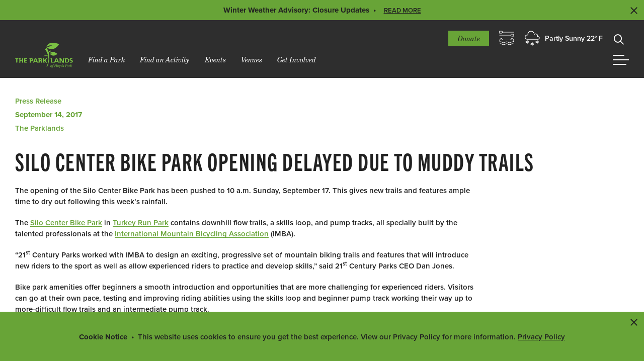

--- FILE ---
content_type: text/html; charset=UTF-8
request_url: https://theparklands.org/silo-center-bike-park-opening-delayed-due-to-muddy-trails/
body_size: 18040
content:
<!doctype html>


<html xmlns="http://www.w3.org/1999/xhtml" lang="en-US">
<head>
<!-- Google Tag Manager -->
<script>(function(w,d,s,l,i){w[l]=w[l]||[];w[l].push({'gtm.start':
new Date().getTime(),event:'gtm.js'});var f=d.getElementsByTagName(s)[0],
j=d.createElement(s),dl=l!='dataLayer'?'&l='+l:'';j.async=true;j.src=
'https://www.googletagmanager.com/gtm.js?id='+i+dl;f.parentNode.insertBefore(j,f);
})(window,document,'script','dataLayer','GTM-KXP2SBX');</script>
<!-- End Google Tag Manager -->
		<meta name="viewport" content="width=device-width, initial-scale=1.0">
	<meta http-equiv="Content-Type" content="text/html; charset=UTF-8">
<script type="text/javascript">
/* <![CDATA[ */
var gform;gform||(document.addEventListener("gform_main_scripts_loaded",function(){gform.scriptsLoaded=!0}),document.addEventListener("gform/theme/scripts_loaded",function(){gform.themeScriptsLoaded=!0}),window.addEventListener("DOMContentLoaded",function(){gform.domLoaded=!0}),gform={domLoaded:!1,scriptsLoaded:!1,themeScriptsLoaded:!1,isFormEditor:()=>"function"==typeof InitializeEditor,callIfLoaded:function(o){return!(!gform.domLoaded||!gform.scriptsLoaded||!gform.themeScriptsLoaded&&!gform.isFormEditor()||(gform.isFormEditor()&&console.warn("The use of gform.initializeOnLoaded() is deprecated in the form editor context and will be removed in Gravity Forms 3.1."),o(),0))},initializeOnLoaded:function(o){gform.callIfLoaded(o)||(document.addEventListener("gform_main_scripts_loaded",()=>{gform.scriptsLoaded=!0,gform.callIfLoaded(o)}),document.addEventListener("gform/theme/scripts_loaded",()=>{gform.themeScriptsLoaded=!0,gform.callIfLoaded(o)}),window.addEventListener("DOMContentLoaded",()=>{gform.domLoaded=!0,gform.callIfLoaded(o)}))},hooks:{action:{},filter:{}},addAction:function(o,r,e,t){gform.addHook("action",o,r,e,t)},addFilter:function(o,r,e,t){gform.addHook("filter",o,r,e,t)},doAction:function(o){gform.doHook("action",o,arguments)},applyFilters:function(o){return gform.doHook("filter",o,arguments)},removeAction:function(o,r){gform.removeHook("action",o,r)},removeFilter:function(o,r,e){gform.removeHook("filter",o,r,e)},addHook:function(o,r,e,t,n){null==gform.hooks[o][r]&&(gform.hooks[o][r]=[]);var d=gform.hooks[o][r];null==n&&(n=r+"_"+d.length),gform.hooks[o][r].push({tag:n,callable:e,priority:t=null==t?10:t})},doHook:function(r,o,e){var t;if(e=Array.prototype.slice.call(e,1),null!=gform.hooks[r][o]&&((o=gform.hooks[r][o]).sort(function(o,r){return o.priority-r.priority}),o.forEach(function(o){"function"!=typeof(t=o.callable)&&(t=window[t]),"action"==r?t.apply(null,e):e[0]=t.apply(null,e)})),"filter"==r)return e[0]},removeHook:function(o,r,t,n){var e;null!=gform.hooks[o][r]&&(e=(e=gform.hooks[o][r]).filter(function(o,r,e){return!!(null!=n&&n!=o.tag||null!=t&&t!=o.priority)}),gform.hooks[o][r]=e)}});
/* ]]> */
</script>


	<link rel="pingback" href="https://theparklands.org/wp/xmlrpc.php" />
	
    <script src="https://kit.fontawesome.com/15caa5e93e.js" crossorigin="anonymous"></script>
    
    <link rel="apple-touch-icon" sizes="180x180" href="https://theparklands.org/app/themes/mightily/dist/assets/img/favicon/apple-touch-icon.png">
	<link rel="icon" type="image/png" sizes="32x32" href="https://theparklands.org/app/themes/mightily/dist/assets/img/favicon/favicon-32x32.png">
	<link rel="icon" type="image/png" sizes="16x16" href="https://theparklands.org/app/themes/mightily/dist/assets/img/favicon/favicon-16x16.png">
	<link rel="manifest" href="https://theparklands.org/app/themes/mightily/dist/assets/img/favicon/site.webmanifest">
	<link rel="mask-icon" href="https://theparklands.org/app/themes/mightily/dist/assets/img/favicon/safari-pinned-tab.svg" color="#5bbad5">
	<meta name="msapplication-TileColor" content="#da532c">
	<meta name="theme-color" content="#ffffff">

    <meta name='robots' content='index, follow, max-image-preview:large, max-snippet:-1, max-video-preview:-1' />
<meta name="viewport" content="width=device-width,initial-scale=1" />

	<!-- This site is optimized with the Yoast SEO plugin v26.8 - https://yoast.com/product/yoast-seo-wordpress/ -->
	<title>Silo Center Bike Park Opening Delayed Due to Muddy Trails - The Parklands</title>
	<link rel="canonical" href="https://theparklands.org/silo-center-bike-park-opening-delayed-due-to-muddy-trails/" />
	<meta property="og:locale" content="en_US" />
	<meta property="og:type" content="article" />
	<meta property="og:title" content="Silo Center Bike Park Opening Delayed Due to Muddy Trails - The Parklands" />
	<meta property="og:url" content="https://theparklands.org/silo-center-bike-park-opening-delayed-due-to-muddy-trails/" />
	<meta property="og:site_name" content="The Parklands" />
	<meta property="article:publisher" content="https://www.facebook.com/theparklandsoffloydsfork/" />
	<meta property="article:published_time" content="2017-09-14T04:00:00+00:00" />
	<meta property="og:image" content="https://theparklands.org/app/uploads/2020/12/The-Parklands-OG-Image.jpg" />
	<meta property="og:image:width" content="1200" />
	<meta property="og:image:height" content="630" />
	<meta property="og:image:type" content="image/jpeg" />
	<meta name="author" content="mightily" />
	<meta name="twitter:card" content="summary_large_image" />
	<meta name="twitter:creator" content="@theparklands" />
	<meta name="twitter:site" content="@theparklands" />
	<meta name="twitter:label1" content="Written by" />
	<meta name="twitter:data1" content="mightily" />
	<script type="application/ld+json" class="yoast-schema-graph">{"@context":"https://schema.org","@graph":[{"@type":"Article","@id":"https://theparklands.org/silo-center-bike-park-opening-delayed-due-to-muddy-trails/#article","isPartOf":{"@id":"https://theparklands.org/silo-center-bike-park-opening-delayed-due-to-muddy-trails/"},"author":{"name":"mightily","@id":"https://theparklands.org/#/schema/person/65c3e2110bf6e8bcbd050bfd52f0f84e"},"headline":"Silo Center Bike Park Opening Delayed Due to Muddy Trails","datePublished":"2017-09-14T04:00:00+00:00","mainEntityOfPage":{"@id":"https://theparklands.org/silo-center-bike-park-opening-delayed-due-to-muddy-trails/"},"wordCount":10,"commentCount":0,"publisher":{"@id":"https://theparklands.org/#organization"},"articleSection":["Press Release"],"inLanguage":"en-US"},{"@type":"WebPage","@id":"https://theparklands.org/silo-center-bike-park-opening-delayed-due-to-muddy-trails/","url":"https://theparklands.org/silo-center-bike-park-opening-delayed-due-to-muddy-trails/","name":"Silo Center Bike Park Opening Delayed Due to Muddy Trails - The Parklands","isPartOf":{"@id":"https://theparklands.org/#website"},"datePublished":"2017-09-14T04:00:00+00:00","breadcrumb":{"@id":"https://theparklands.org/silo-center-bike-park-opening-delayed-due-to-muddy-trails/#breadcrumb"},"inLanguage":"en-US","potentialAction":[{"@type":"ReadAction","target":["https://theparklands.org/silo-center-bike-park-opening-delayed-due-to-muddy-trails/"]}]},{"@type":"BreadcrumbList","@id":"https://theparklands.org/silo-center-bike-park-opening-delayed-due-to-muddy-trails/#breadcrumb","itemListElement":[{"@type":"ListItem","position":1,"name":"Home","item":"https://theparklands.org/"},{"@type":"ListItem","position":2,"name":"Silo Center Bike Park Opening Delayed Due to Muddy Trails"}]},{"@type":"WebSite","@id":"https://theparklands.org/#website","url":"https://theparklands.org/","name":"The Parklands","description":"","publisher":{"@id":"https://theparklands.org/#organization"},"potentialAction":[{"@type":"SearchAction","target":{"@type":"EntryPoint","urlTemplate":"https://theparklands.org/?s={search_term_string}"},"query-input":{"@type":"PropertyValueSpecification","valueRequired":true,"valueName":"search_term_string"}}],"inLanguage":"en-US"},{"@type":"Organization","@id":"https://theparklands.org/#organization","name":"The Parklands","url":"https://theparklands.org/","logo":{"@type":"ImageObject","inLanguage":"en-US","@id":"https://theparklands.org/#/schema/logo/image/","url":"https://theparklands.org/app/uploads/2020/12/The-Parklands-OG-Image.jpg","contentUrl":"https://theparklands.org/app/uploads/2020/12/The-Parklands-OG-Image.jpg","width":1200,"height":630,"caption":"The Parklands"},"image":{"@id":"https://theparklands.org/#/schema/logo/image/"},"sameAs":["https://www.facebook.com/theparklandsoffloydsfork/","https://x.com/theparklands","https://www.instagram.com/theparklandsoffloydsfork/","https://www.youtube.com/user/TheParklands1?feature=watch"]},{"@type":"Person","@id":"https://theparklands.org/#/schema/person/65c3e2110bf6e8bcbd050bfd52f0f84e","name":"mightily","image":{"@type":"ImageObject","inLanguage":"en-US","@id":"https://theparklands.org/#/schema/person/image/","url":"https://secure.gravatar.com/avatar/43cf661a0ff3097b173b0b9d8372341f0986889d6b2e4b13f5c25b59f7aa7756?s=96&d=mm&r=g","contentUrl":"https://secure.gravatar.com/avatar/43cf661a0ff3097b173b0b9d8372341f0986889d6b2e4b13f5c25b59f7aa7756?s=96&d=mm&r=g","caption":"mightily"},"sameAs":["https://theparklands.org"],"url":"https://theparklands.org/author/mightily/"}]}</script>
	<!-- / Yoast SEO plugin. -->


<link rel='dns-prefetch' href='//ajax.googleapis.com' />
<link rel='dns-prefetch' href='//cdnjs.cloudflare.com' />
<link rel='dns-prefetch' href='//use.typekit.net' />
<link href='//hb.wpmucdn.com' rel='preconnect' />
<link rel="alternate" title="oEmbed (JSON)" type="application/json+oembed" href="https://theparklands.org/wp-json/oembed/1.0/embed?url=https%3A%2F%2Ftheparklands.org%2Fsilo-center-bike-park-opening-delayed-due-to-muddy-trails%2F" />
<link rel="alternate" title="oEmbed (XML)" type="text/xml+oembed" href="https://theparklands.org/wp-json/oembed/1.0/embed?url=https%3A%2F%2Ftheparklands.org%2Fsilo-center-bike-park-opening-delayed-due-to-muddy-trails%2F&#038;format=xml" />
<style id='wp-img-auto-sizes-contain-inline-css' type='text/css'>
img:is([sizes=auto i],[sizes^="auto," i]){contain-intrinsic-size:3000px 1500px}
/*# sourceURL=wp-img-auto-sizes-contain-inline-css */
</style>
<style id='wp-emoji-styles-inline-css' type='text/css'>

	img.wp-smiley, img.emoji {
		display: inline !important;
		border: none !important;
		box-shadow: none !important;
		height: 1em !important;
		width: 1em !important;
		margin: 0 0.07em !important;
		vertical-align: -0.1em !important;
		background: none !important;
		padding: 0 !important;
	}
/*# sourceURL=wp-emoji-styles-inline-css */
</style>
<style id='classic-theme-styles-inline-css' type='text/css'>
/*! This file is auto-generated */
.wp-block-button__link{color:#fff;background-color:#32373c;border-radius:9999px;box-shadow:none;text-decoration:none;padding:calc(.667em + 2px) calc(1.333em + 2px);font-size:1.125em}.wp-block-file__button{background:#32373c;color:#fff;text-decoration:none}
/*# sourceURL=/wp-includes/css/classic-themes.min.css */
</style>
<link rel='stylesheet' id='mightily-css' href='https://theparklands.org/app/themes/mightily/dist/assets/css/style.min.css?ver=1695751231' type='text/css' media='all' />
<link rel='stylesheet' id='typekit-css' href='//use.typekit.net/pkd5ooe.css?ver=6.9' type='text/css' media='all' />
<link rel='stylesheet' id='slick-theme-css' href='//cdnjs.cloudflare.com/ajax/libs/slick-carousel/1.9.0/slick-theme.css?ver=6.9' type='text/css' media='all' />
<script type="text/javascript" src="//ajax.googleapis.com/ajax/libs/jquery/2.2.4/jquery.min.js?ver=2.2.4" id="jquery-js"></script>
<script type="text/javascript" src="https://cdnjs.cloudflare.com/ajax/libs/waypoints/4.0.1/jquery.waypoints.min.js?ver=6.9" id="waypoints-js"></script>
		<style type="text/css" id="wp-custom-css">
			.post-7847 .post-image {
display: none;
}
body.single-event .block.single.post figure.image {
	display: none;
}		</style>
		
<style id='global-styles-inline-css' type='text/css'>
:root{--wp--preset--aspect-ratio--square: 1;--wp--preset--aspect-ratio--4-3: 4/3;--wp--preset--aspect-ratio--3-4: 3/4;--wp--preset--aspect-ratio--3-2: 3/2;--wp--preset--aspect-ratio--2-3: 2/3;--wp--preset--aspect-ratio--16-9: 16/9;--wp--preset--aspect-ratio--9-16: 9/16;--wp--preset--color--black: #000000;--wp--preset--color--cyan-bluish-gray: #abb8c3;--wp--preset--color--white: #ffffff;--wp--preset--color--pale-pink: #f78da7;--wp--preset--color--vivid-red: #cf2e2e;--wp--preset--color--luminous-vivid-orange: #ff6900;--wp--preset--color--luminous-vivid-amber: #fcb900;--wp--preset--color--light-green-cyan: #7bdcb5;--wp--preset--color--vivid-green-cyan: #00d084;--wp--preset--color--pale-cyan-blue: #8ed1fc;--wp--preset--color--vivid-cyan-blue: #0693e3;--wp--preset--color--vivid-purple: #9b51e0;--wp--preset--color--yellow: #edbd6c;--wp--preset--color--light-yellow: #fef4e2;--wp--preset--color--green: #588c9a;--wp--preset--color--light-green: #dee8eb;--wp--preset--color--red: #ac463b;--wp--preset--color--light-red: #f4edeb;--wp--preset--color--grey: #686b79;--wp--preset--color--light-grey: #f7f8f9;--wp--preset--gradient--vivid-cyan-blue-to-vivid-purple: linear-gradient(135deg,rgb(6,147,227) 0%,rgb(155,81,224) 100%);--wp--preset--gradient--light-green-cyan-to-vivid-green-cyan: linear-gradient(135deg,rgb(122,220,180) 0%,rgb(0,208,130) 100%);--wp--preset--gradient--luminous-vivid-amber-to-luminous-vivid-orange: linear-gradient(135deg,rgb(252,185,0) 0%,rgb(255,105,0) 100%);--wp--preset--gradient--luminous-vivid-orange-to-vivid-red: linear-gradient(135deg,rgb(255,105,0) 0%,rgb(207,46,46) 100%);--wp--preset--gradient--very-light-gray-to-cyan-bluish-gray: linear-gradient(135deg,rgb(238,238,238) 0%,rgb(169,184,195) 100%);--wp--preset--gradient--cool-to-warm-spectrum: linear-gradient(135deg,rgb(74,234,220) 0%,rgb(151,120,209) 20%,rgb(207,42,186) 40%,rgb(238,44,130) 60%,rgb(251,105,98) 80%,rgb(254,248,76) 100%);--wp--preset--gradient--blush-light-purple: linear-gradient(135deg,rgb(255,206,236) 0%,rgb(152,150,240) 100%);--wp--preset--gradient--blush-bordeaux: linear-gradient(135deg,rgb(254,205,165) 0%,rgb(254,45,45) 50%,rgb(107,0,62) 100%);--wp--preset--gradient--luminous-dusk: linear-gradient(135deg,rgb(255,203,112) 0%,rgb(199,81,192) 50%,rgb(65,88,208) 100%);--wp--preset--gradient--pale-ocean: linear-gradient(135deg,rgb(255,245,203) 0%,rgb(182,227,212) 50%,rgb(51,167,181) 100%);--wp--preset--gradient--electric-grass: linear-gradient(135deg,rgb(202,248,128) 0%,rgb(113,206,126) 100%);--wp--preset--gradient--midnight: linear-gradient(135deg,rgb(2,3,129) 0%,rgb(40,116,252) 100%);--wp--preset--font-size--small: 13px;--wp--preset--font-size--medium: 20px;--wp--preset--font-size--large: 36px;--wp--preset--font-size--x-large: 42px;--wp--preset--spacing--20: 0.44rem;--wp--preset--spacing--30: 0.67rem;--wp--preset--spacing--40: 1rem;--wp--preset--spacing--50: 1.5rem;--wp--preset--spacing--60: 2.25rem;--wp--preset--spacing--70: 3.38rem;--wp--preset--spacing--80: 5.06rem;--wp--preset--shadow--natural: 6px 6px 9px rgba(0, 0, 0, 0.2);--wp--preset--shadow--deep: 12px 12px 50px rgba(0, 0, 0, 0.4);--wp--preset--shadow--sharp: 6px 6px 0px rgba(0, 0, 0, 0.2);--wp--preset--shadow--outlined: 6px 6px 0px -3px rgb(255, 255, 255), 6px 6px rgb(0, 0, 0);--wp--preset--shadow--crisp: 6px 6px 0px rgb(0, 0, 0);}:where(.is-layout-flex){gap: 0.5em;}:where(.is-layout-grid){gap: 0.5em;}body .is-layout-flex{display: flex;}.is-layout-flex{flex-wrap: wrap;align-items: center;}.is-layout-flex > :is(*, div){margin: 0;}body .is-layout-grid{display: grid;}.is-layout-grid > :is(*, div){margin: 0;}:where(.wp-block-columns.is-layout-flex){gap: 2em;}:where(.wp-block-columns.is-layout-grid){gap: 2em;}:where(.wp-block-post-template.is-layout-flex){gap: 1.25em;}:where(.wp-block-post-template.is-layout-grid){gap: 1.25em;}.has-black-color{color: var(--wp--preset--color--black) !important;}.has-cyan-bluish-gray-color{color: var(--wp--preset--color--cyan-bluish-gray) !important;}.has-white-color{color: var(--wp--preset--color--white) !important;}.has-pale-pink-color{color: var(--wp--preset--color--pale-pink) !important;}.has-vivid-red-color{color: var(--wp--preset--color--vivid-red) !important;}.has-luminous-vivid-orange-color{color: var(--wp--preset--color--luminous-vivid-orange) !important;}.has-luminous-vivid-amber-color{color: var(--wp--preset--color--luminous-vivid-amber) !important;}.has-light-green-cyan-color{color: var(--wp--preset--color--light-green-cyan) !important;}.has-vivid-green-cyan-color{color: var(--wp--preset--color--vivid-green-cyan) !important;}.has-pale-cyan-blue-color{color: var(--wp--preset--color--pale-cyan-blue) !important;}.has-vivid-cyan-blue-color{color: var(--wp--preset--color--vivid-cyan-blue) !important;}.has-vivid-purple-color{color: var(--wp--preset--color--vivid-purple) !important;}.has-black-background-color{background-color: var(--wp--preset--color--black) !important;}.has-cyan-bluish-gray-background-color{background-color: var(--wp--preset--color--cyan-bluish-gray) !important;}.has-white-background-color{background-color: var(--wp--preset--color--white) !important;}.has-pale-pink-background-color{background-color: var(--wp--preset--color--pale-pink) !important;}.has-vivid-red-background-color{background-color: var(--wp--preset--color--vivid-red) !important;}.has-luminous-vivid-orange-background-color{background-color: var(--wp--preset--color--luminous-vivid-orange) !important;}.has-luminous-vivid-amber-background-color{background-color: var(--wp--preset--color--luminous-vivid-amber) !important;}.has-light-green-cyan-background-color{background-color: var(--wp--preset--color--light-green-cyan) !important;}.has-vivid-green-cyan-background-color{background-color: var(--wp--preset--color--vivid-green-cyan) !important;}.has-pale-cyan-blue-background-color{background-color: var(--wp--preset--color--pale-cyan-blue) !important;}.has-vivid-cyan-blue-background-color{background-color: var(--wp--preset--color--vivid-cyan-blue) !important;}.has-vivid-purple-background-color{background-color: var(--wp--preset--color--vivid-purple) !important;}.has-black-border-color{border-color: var(--wp--preset--color--black) !important;}.has-cyan-bluish-gray-border-color{border-color: var(--wp--preset--color--cyan-bluish-gray) !important;}.has-white-border-color{border-color: var(--wp--preset--color--white) !important;}.has-pale-pink-border-color{border-color: var(--wp--preset--color--pale-pink) !important;}.has-vivid-red-border-color{border-color: var(--wp--preset--color--vivid-red) !important;}.has-luminous-vivid-orange-border-color{border-color: var(--wp--preset--color--luminous-vivid-orange) !important;}.has-luminous-vivid-amber-border-color{border-color: var(--wp--preset--color--luminous-vivid-amber) !important;}.has-light-green-cyan-border-color{border-color: var(--wp--preset--color--light-green-cyan) !important;}.has-vivid-green-cyan-border-color{border-color: var(--wp--preset--color--vivid-green-cyan) !important;}.has-pale-cyan-blue-border-color{border-color: var(--wp--preset--color--pale-cyan-blue) !important;}.has-vivid-cyan-blue-border-color{border-color: var(--wp--preset--color--vivid-cyan-blue) !important;}.has-vivid-purple-border-color{border-color: var(--wp--preset--color--vivid-purple) !important;}.has-vivid-cyan-blue-to-vivid-purple-gradient-background{background: var(--wp--preset--gradient--vivid-cyan-blue-to-vivid-purple) !important;}.has-light-green-cyan-to-vivid-green-cyan-gradient-background{background: var(--wp--preset--gradient--light-green-cyan-to-vivid-green-cyan) !important;}.has-luminous-vivid-amber-to-luminous-vivid-orange-gradient-background{background: var(--wp--preset--gradient--luminous-vivid-amber-to-luminous-vivid-orange) !important;}.has-luminous-vivid-orange-to-vivid-red-gradient-background{background: var(--wp--preset--gradient--luminous-vivid-orange-to-vivid-red) !important;}.has-very-light-gray-to-cyan-bluish-gray-gradient-background{background: var(--wp--preset--gradient--very-light-gray-to-cyan-bluish-gray) !important;}.has-cool-to-warm-spectrum-gradient-background{background: var(--wp--preset--gradient--cool-to-warm-spectrum) !important;}.has-blush-light-purple-gradient-background{background: var(--wp--preset--gradient--blush-light-purple) !important;}.has-blush-bordeaux-gradient-background{background: var(--wp--preset--gradient--blush-bordeaux) !important;}.has-luminous-dusk-gradient-background{background: var(--wp--preset--gradient--luminous-dusk) !important;}.has-pale-ocean-gradient-background{background: var(--wp--preset--gradient--pale-ocean) !important;}.has-electric-grass-gradient-background{background: var(--wp--preset--gradient--electric-grass) !important;}.has-midnight-gradient-background{background: var(--wp--preset--gradient--midnight) !important;}.has-small-font-size{font-size: var(--wp--preset--font-size--small) !important;}.has-medium-font-size{font-size: var(--wp--preset--font-size--medium) !important;}.has-large-font-size{font-size: var(--wp--preset--font-size--large) !important;}.has-x-large-font-size{font-size: var(--wp--preset--font-size--x-large) !important;}
/*# sourceURL=global-styles-inline-css */
</style>
<link rel='stylesheet' id='gforms_reset_css-css' href='https://theparklands.org/app/plugins/gravityforms/legacy/css/formreset.min.css?ver=2.9.26' type='text/css' media='all' />
<link rel='stylesheet' id='gforms_formsmain_css-css' href='https://theparklands.org/app/plugins/gravityforms/legacy/css/formsmain.min.css?ver=2.9.26' type='text/css' media='all' />
<link rel='stylesheet' id='gforms_ready_class_css-css' href='https://theparklands.org/app/plugins/gravityforms/legacy/css/readyclass.min.css?ver=2.9.26' type='text/css' media='all' />
<link rel='stylesheet' id='gforms_browsers_css-css' href='https://theparklands.org/app/plugins/gravityforms/legacy/css/browsers.min.css?ver=2.9.26' type='text/css' media='all' />
</head>

<body class="wp-singular post-template-default single single-post postid-7106 single-format-standard wp-theme-mightily front-end">
<!-- Google Tag Manager (noscript) -->
<noscript><iframe src="https://www.googletagmanager.com/ns.html?id=GTM-KXP2SBX"
height="0" width="0" style="display:none;visibility:hidden"></iframe></noscript>
<!-- End Google Tag Manager (noscript) -->
	
    	

    
                <div class="cookie-notice option notification bottom">
                    <div class="wrapper">
                        <h1 class="title h3">Cookie Notice</h1>
                        <p>This website uses cookies to ensure you get the best experience. View our Privacy Policy for more information. </p>
                        <a href="https://theparklands.org/privacy-policy/" target="">Privacy Policy</a>
                        <button class="close">
                            <span class="toggle-wrapper">
                                <span class="toggle-bar toggle-bar-1"></span>
                                <span class="toggle-bar toggle-bar-2"></span>
                            </span>
                            <span class="visually-hide-text">Close Notice</span>
                        </button>
                    </div>
                </div>
                    
	
	<nav class="skip-nav">
        <ul class="skip-menu">
            <a href="#nav-toggle" class="menu-item">Skip to main menu</a>
            <a href="#main" class="menu-item">Skip to main content</a>
        </ul>
	</nav>
	
	<header class="header">	
        <div id="15786" class="site-alert option notification top">
                        <div class="wrapper">
                            <h1 class="title h3">Winter Weather Advisory: Closure Updates</h1>
                            <p></p>
                            <a href="https://theparklands.org/winter-weather-advisory-hazardous-conditions-and-closures-possible/" class="link">Read More</a>
                            <button class="close">
                                <span class="toggle-wrapper">
                                    <span class="toggle-bar toggle-bar-1"></span>
                                    <span class="toggle-bar toggle-bar-2"></span>
                                </span>
                                <span class="visually-hide-text">Close Notice</span>
                            </button>
                        </div>
                    </div>	
        <div class="wrapper mobile-bar">
            <div class="row">
                <a class="logo" href="/" target="_self">
                    <img class="svg" src="https://theparklands.org/app/themes/mightily/dist/assets/img/logo-green.svg" alt="Parklands Home Page">
				</a>
				
                <nav class="top-menu">
                    <ul class="main-menu">
                        <li class="menu-item donate button"><a href="https://36001.blackbaudhosting.com/36001/Membership-2026" target="_blank">Donate</a></li>
                        <li class="menu-item cfs"><a href="#">CFS</a></li>
                        <li id="weather-forecast" class="menu-item weather">
							<button id="weather-trigger">
                                <!-- 
                                Note: Need to add the component here -->
								<!-- <weather-data></weather-data> -->
                                <span class="icon cold-day"></span><span class="forecast">Partly Sunny 22&deg; F</span>
							</button>
						</li>
                        <li class="menu-item search"><a href="#">Search</a></li>
                    </ul>
				</nav>
				
                <nav class="bottom-menu">

					<ul class="main-menu bottom">
												<li id="menu-item-3672" class="menu-item menu-item-type-post_type menu-item-object-page menu-item-has-children menu-item-3672"><a href="https://theparklands.org/find-a-park/">Find a Park</a>
<ul class="sub-menu">
	<li id="menu-item-5692" class="menu-item menu-item-type-post_type menu-item-object-page menu-item-5692"><a href="https://theparklands.org/find-a-park/beckley-creek-park/">Beckley Creek Park</a></li>
	<li id="menu-item-5693" class="menu-item menu-item-type-post_type menu-item-object-page menu-item-5693"><a href="https://theparklands.org/find-a-park/pope-lick-park/">Pope Lick Park</a></li>
	<li id="menu-item-5694" class="menu-item menu-item-type-post_type menu-item-object-page menu-item-5694"><a href="https://theparklands.org/find-a-park/the-strand/">The Strand</a></li>
	<li id="menu-item-5695" class="menu-item menu-item-type-post_type menu-item-object-page menu-item-5695"><a href="https://theparklands.org/find-a-park/turkey-run-park/">Turkey Run Park</a></li>
	<li id="menu-item-5696" class="menu-item menu-item-type-post_type menu-item-object-page menu-item-5696"><a href="https://theparklands.org/find-a-park/broad-run-park/">Broad Run Park</a></li>
</ul>
</li>
<li id="menu-item-3673" class="menu-item menu-item-type-post_type menu-item-object-page menu-item-has-children menu-item-3673"><a href="https://theparklands.org/find-an-activity/">Find an Activity</a>
<ul class="sub-menu">
	<li id="menu-item-5697" class="menu-item menu-item-type-post_type menu-item-object-page menu-item-5697"><a href="https://theparklands.org/find-an-activity/learning/">Learning</a></li>
	<li id="menu-item-5698" class="menu-item menu-item-type-post_type menu-item-object-page menu-item-5698"><a href="https://theparklands.org/find-an-activity/paddling/">Paddling</a></li>
	<li id="menu-item-5699" class="menu-item menu-item-type-post_type menu-item-object-page menu-item-5699"><a href="https://theparklands.org/find-an-activity/fishing/">Fishing</a></li>
	<li id="menu-item-5700" class="menu-item menu-item-type-post_type menu-item-object-page menu-item-5700"><a href="https://theparklands.org/find-an-activity/tail-wagging/">Tail Wagging</a></li>
	<li id="menu-item-5701" class="menu-item menu-item-type-post_type menu-item-object-page menu-item-5701"><a href="https://theparklands.org/find-an-activity/biking/">Biking</a></li>
	<li id="menu-item-5702" class="menu-item menu-item-type-post_type menu-item-object-page menu-item-5702"><a href="https://theparklands.org/find-an-activity/walking/">Walking</a></li>
	<li id="menu-item-5703" class="menu-item menu-item-type-post_type menu-item-object-page menu-item-5703"><a href="https://theparklands.org/find-an-activity/picnicking/">Picnicking</a></li>
	<li id="menu-item-5704" class="menu-item menu-item-type-post_type menu-item-object-page menu-item-5704"><a href="https://theparklands.org/find-an-activity/gardening/">Gardening</a></li>
	<li id="menu-item-5705" class="menu-item menu-item-type-post_type menu-item-object-page menu-item-5705"><a href="https://theparklands.org/find-an-activity/playing/">Playing</a></li>
	<li id="menu-item-5706" class="menu-item menu-item-type-post_type menu-item-object-page menu-item-5706"><a href="https://theparklands.org/find-an-activity/competing/">Competing</a></li>
	<li id="menu-item-5707" class="menu-item menu-item-type-post_type menu-item-object-page menu-item-5707"><a href="https://theparklands.org/find-an-activity/sightseeing/">Sightseeing</a></li>
</ul>
</li>
<li id="menu-item-3674" class="menu-item menu-item-type-post_type menu-item-object-page menu-item-has-children menu-item-3674"><a href="https://theparklands.org/events/">Events</a>
<ul class="sub-menu">
	<li id="menu-item-9766" class="menu-item menu-item-type-post_type menu-item-object-page menu-item-9766"><a href="https://theparklands.org/events/">Upcoming Events</a></li>
	<li id="menu-item-6433" class="menu-item menu-item-type-post_type menu-item-object-page menu-item-6433"><a href="https://theparklands.org/sponsor-an-event/">Sponsor an Event</a></li>
	<li id="menu-item-6434" class="menu-item menu-item-type-post_type menu-item-object-page menu-item-6434"><a href="https://theparklands.org/events/host-an-event-and-permits/">Host an Event / Permits</a></li>
	<li id="menu-item-8749" class="menu-item menu-item-type-post_type menu-item-object-page menu-item-8749"><a href="https://theparklands.org/corporate-events-and-meetings/">Corporate Events and Meetings</a></li>
</ul>
</li>
<li id="menu-item-3675" class="menu-item menu-item-type-post_type menu-item-object-page menu-item-has-children menu-item-3675"><a href="https://theparklands.org/venues/">Venues</a>
<ul class="sub-menu">
	<li id="menu-item-6768" class="menu-item menu-item-type-post_type menu-item-object-location menu-item-6768"><a href="https://theparklands.org/location/gheens-foundation-lodge/">Gheens Foundation Lodge</a></li>
	<li id="menu-item-6769" class="menu-item menu-item-type-post_type menu-item-object-location menu-item-6769"><a href="https://theparklands.org/location/hockensmith-barn/">Hockensmith Barn</a></li>
	<li id="menu-item-6771" class="menu-item menu-item-type-post_type menu-item-object-location menu-item-6771"><a href="https://theparklands.org/location/pricewaterhousecoopers-llp-pavilion-venue/">PricewaterhouseCoopers LLP Pavilion Venue</a></li>
	<li id="menu-item-6772" class="menu-item menu-item-type-post_type menu-item-object-location menu-item-6772"><a href="https://theparklands.org/location/pnc-achievement-center-classrooms/">PNC Achievement Center Classrooms</a></li>
	<li id="menu-item-6773" class="menu-item menu-item-type-post_type menu-item-object-location menu-item-6773"><a href="https://theparklands.org/location/ben-stout-house-venue/">Ben Stout House Venue</a></li>
	<li id="menu-item-6775" class="menu-item menu-item-type-post_type menu-item-object-location menu-item-6775"><a href="https://theparklands.org/location/pignic-barn-venue/">Pignic Barn Venue</a></li>
	<li id="menu-item-6776" class="menu-item menu-item-type-post_type menu-item-object-location menu-item-6776"><a href="https://theparklands.org/location/moss-gibbs-woodland-garden-venue/">Moss Gibbs Woodland Garden Venue</a></li>
	<li id="menu-item-6777" class="menu-item menu-item-type-post_type menu-item-object-location menu-item-6777"><a href="https://theparklands.org/location/ogle-foundation-woodland-pavilion-venue/">Ogle Foundation Woodland Pavilion Venue</a></li>
	<li id="menu-item-6778" class="menu-item menu-item-type-post_type menu-item-object-location menu-item-6778"><a href="https://theparklands.org/location/redbud-shelter-venue/">Redbud Shelter Venue</a></li>
</ul>
</li>
<li id="menu-item-3676" class="menu-item menu-item-type-post_type menu-item-object-page menu-item-has-children menu-item-3676"><a href="https://theparklands.org/get-involved/">Get Involved</a>
<ul class="sub-menu">
	<li id="menu-item-6435" class="menu-item menu-item-type-post_type menu-item-object-page menu-item-6435"><a href="https://theparklands.org/get-involved/donate/">Donate</a></li>
	<li id="menu-item-7172" class="menu-item menu-item-type-custom menu-item-object-custom menu-item-7172"><a href="https://theparklands.org/get-involved/donate/#membership">Become a Member</a></li>
	<li id="menu-item-6436" class="menu-item menu-item-type-post_type menu-item-object-page menu-item-6436"><a href="https://theparklands.org/get-involved/volunteer/">Volunteer</a></li>
	<li id="menu-item-6437" class="menu-item menu-item-type-post_type menu-item-object-page menu-item-6437"><a href="https://theparklands.org/get-involved/careers/">Careers</a></li>
	<li id="menu-item-7290" class="menu-item menu-item-type-post_type menu-item-object-page menu-item-7290"><a href="https://theparklands.org/about/people/">People</a></li>
	<li id="menu-item-6439" class="menu-item menu-item-type-post_type menu-item-object-page menu-item-6439"><a href="https://theparklands.org/get-involved/tributes-and-commemoratives/">Tributes &#038; Commemoratives</a></li>
	<li id="menu-item-6440" class="menu-item menu-item-type-post_type menu-item-object-page menu-item-6440"><a href="https://theparklands.org/contact/">Contact Us</a></li>
	<li id="menu-item-6441" class="menu-item menu-item-type-post_type menu-item-object-page menu-item-6441"><a href="https://theparklands.org/subscribe/">Subscribe To Our E-News</a></li>
</ul>
</li>
					</ul>

                    <button id="nav-toggle" class="nav-toggle">
                        <span class="toggle-wrapper">
                            <span class="toggle-bar toggle-bar-1"></span>
                            <span class="toggle-bar toggle-bar-2"></span>
                            <span class="toggle-bar toggle-bar-3"></span>
                            <span class="toggle-bar toggle-bar-4"></span>
                        </span>
                        <span class="visually-hide-text">Show Main Menu</span>
                    </button>
                </nav>
            </div>
            <nav class="hamburger-menu">
                <div class="wrapper">
                    <ul class="main-menu">
												<li id="menu-item-10772" class="menu-item menu-item-type-post_type menu-item-object-page menu-item-10772"><a href="https://theparklands.org/articles/">Articles</a></li>
<li id="menu-item-3678" class="menu-item menu-item-type-post_type menu-item-object-page menu-item-3678"><a href="https://theparklands.org/alerts/">Alerts</a></li>
<li id="menu-item-3679" class="menu-item menu-item-type-post_type menu-item-object-page menu-item-3679"><a href="https://theparklands.org/about/">About Us</a></li>
<li id="menu-item-3680" class="menu-item menu-item-type-post_type menu-item-object-page menu-item-3680"><a href="https://theparklands.org/get-involved/careers/">Careers</a></li>
<li id="menu-item-3681" class="menu-item menu-item-type-post_type menu-item-object-page menu-item-3681"><a href="https://theparklands.org/contact/">Contact Us</a></li>
<li id="menu-item-3682" class="menu-item menu-item-type-post_type menu-item-object-page menu-item-3682"><a href="https://theparklands.org/faqs/">FAQs</a></li>
<li id="menu-item-3683" class="menu-item menu-item-type-post_type menu-item-object-page menu-item-3683"><a href="https://theparklands.org/park-safety/">Park Safety</a></li>
<li id="menu-item-4072" class="menu-item menu-item-type-post_type menu-item-object-page menu-item-4072"><a href="https://theparklands.org/subscribe/">Subscribe</a></li>
<li id="menu-item-4933" class="menu-item menu-item-type-post_type menu-item-object-page menu-item-4933"><a href="https://theparklands.org/search/">Search</a></li>
<li id="menu-item-3685" class="menu-item menu-item-type-post_type menu-item-object-page menu-item-3685"><a href="https://theparklands.org/privacy-policy/">Privacy Policy</a></li>
					</ul>
                                            <ul class="social-menu">
                                                                                                                                    <li class="menu-item"><a href="https://www.facebook.com/theparklandsoffloydsfork/" target="_self"><span class="visually-hide-text"></span><i class="fab fa-facebook-f icon"></i></a></li>
                                                                                                                                                                        <li class="menu-item"><a href="https://twitter.com/theparklands/" target="_self"><span class="visually-hide-text"></span><i class="fab fa-twitter icon"></i></a></li>
                                                                                                                                                                        <li class="menu-item"><a href="https://www.instagram.com/theparklandsoffloydsfork/" target="_self"><span class="visually-hide-text"></span><i class="fab fa-instagram icon"></i></a></li>
                                                                                                                                                                        <li class="menu-item"><a href="https://www.youtube.com/user/TheParklands1?feature=watch" target="_self"><span class="visually-hide-text"></span><i class="fab fa-youtube icon"></i></a></li>
                                                                                                                                                                        <li class="menu-item"><a href="https://www.linkedin.com/company/parklandsoffloydsfork" target="_self"><span class="visually-hide-text"></span><i class="fab fa-linkedin-in icon"></i></a></li>
                                                                                        </ul>
                                        <div class="contact">
                        <p>© 21st Century Parks, Inc. dba The Parklands of Floyds Fork 2020<br />
                            Mailing Address:<br />
                            9200 Shelbyville Rd, Suite 530<br />
                            Louisville, KY 40222</p>
                    </div>
                </div>
            </nav>
        </div>
    </header>

<main id="main">

	<section class="block single post item">
		<article class="article">
			<div class="wrapper">
				<div class="row">
					<div class="col clearfix">

												
						<header class="meta">
							<div class="item-header">
								<!-- Activities -->
																<!-- Location Type -->
																<!-- Category -->
								<div class="line"><span class="type">Press Release</div></span>								<!-- Date -->
								<div class="line"><time class="date">September 14, 2017</time></div>								<!-- Author -->
								<div class="line"><span class="author">The Parklands</span></div>							</div>
							<h2 class="title h2">Silo Center Bike Park Opening Delayed Due to Muddy Trails</h2>
													</header>
						
						<div class="content">
							<p>The opening of the Silo Center Bike Park has been pushed to 10 a.m. Sunday, September 17. This gives new trails and features ample time to dry out following this week’s rainfall.</p>
<p>The <a href="/Parks/Turkey-Run-Park/50/Silo-Center-Bike-Park">Silo Center Bike Park</a>&nbsp;in&nbsp;<a href="/Parks/Turkey-Run-Park">Turkey Run Park</a> contains downhill flow trails, a skills loop, and pump tracks, all specially built by the talented professionals at the&nbsp;<a href="https://www.imba.com/">International Mountain Bicycling Association</a>&nbsp;(IMBA).</p>
<p>“21<sup>st</sup> Century Parks worked with IMBA to design an exciting, progressive set of mountain biking trails and features that will introduce new riders to the sport as well as allow experienced riders to practice and develop skills,” said 21<sup>st</sup> Century Parks CEO Dan Jones.</p>
<p>Bike park amenities offer beginners a smooth introduction and opportunities that are more challenging for experienced riders. Visitors can go at their own pace, testing and improving riding abilities using the skills loop and beginner pump track working their way up to more-difficult flow trails and an intermediate pump track.</p>
<p>Beginning September 17, hours for the Silo Center Bike Park will be 10 a.m. – sunset throughout the fall season. Riders should anticipate occasional temporary closures for trail maintenance and in the event of inclement weather. The bike park will close for the winter on Monday, November 20.</p>
<p>Trails and amenities within the bike park are for bikes only. Pedestrians and pets are not permitted on the trails, pump tracks, or skills loop. For the safety and enjoyment of all, riders should come prepared with the appropriate safety equipment, including a helmet, and follow all bike park rules. A full list of rules is posted at the main entrance of the bike park as well as online at <a href="/bikepark">www.theparklands.org/bikepark</a>.</p>
<p>All areas of The Parklands, including Silo Center Bike Park, are free and open to all thanks to donations from the community.</p>
<p><b>For more information, please contact Communications Coordinator Anna Rosales-Crone at 502-815-0267 or </b><a href="mailto:acrone@21cparks.org"><b>acrone@21cparks.org</b></a><b>. For the latest updates, visit </b><a href="/bikepark"><b>www.theparklands.org/bikepark</b></a><b>.</b></p>
<p><b>About The Parklands of Floyds Fork</b></p>
<p>The Parklands of Floyds Fork is a nearly 4,000-acre donor-supported public park system within the Floyds Fork watershed in eastern and southeastern Louisville. One of the largest and most ambitious metropolitan park projects in the nation, The Parklands is a dream realized by 21st Century Parks, a 501(c)(3) nonprofit organization established to create and preserve new unexcelled parks that serve as city-shaping infrastructure. 21st Century Parks is responsible for fundraising, land acquisition, construction, and long-term operations of the new park system. Ongoing operations and maintenance are funded solely through private donations and an endowment fund. Community members may contribute to the annual fund by becoming a Parklands Member. Learn more at <a href="/">www.theparklands.org</a>/member.</p>
<ul class="article-share">
<li id="share-fb">
<div id="fb-root" class=" fb_reset">
<div style="position: absolute;top: -10000px;width: 0px;height: 0px">
<div></div>
</div>
</div>
<p>     (function(d, s, id) {<br />
       var js, fjs = d.getElementsByTagName(s)[0];<br />
       if (d.getElementById(id)) return;<br />
       js = d.createElement(s); js.id = id;<br />
       js.src = &#8220;//connect.facebook.net/en_US/all.js#xfbml=1&amp;appId=289268557818459&#8221;;<br />
       fjs.parentNode.insertBefore(js, fjs);<br />
      }(document, &#8216;script&#8217;, &#8216;facebook-jssdk&#8217;));</p>
<div class="fb-like fb_iframe_widget" data-send="false" data-layout="button_count" data-width="450" data-show-faces="false"><span style="vertical-align: bottom;width: 69px;height: 20px"></span></div>
</li>
<li id="share-tw">
<p>     !function(d,s,id){var js,fjs=d.getElementsByTagName(s)[0],p=/^http:/.test(d.location)?&#8217;http&#8217;:&#8217;https&#8217;;if(!d.getElementById(id)){js=d.createElement(s);js.id=id;js.src=p+&#8217;://platform.twitter.com/widgets.js&#8217;;fjs.parentNode.insertBefore(js,fjs);}}(document, &#8216;script&#8217;, &#8216;twitter-wjs&#8217;);
    </li>
<li id="share-gp">
      <!-- Place this tag where you want the +1 button to render. --></p>
<div id="___plusone_0" style="position: absolute;width: 450px;left: -10000px"></div>
<div class="g-plusone" data-size="medium" data-annotation="none" data-gapiscan="true" data-onload="true" data-gapistub="true"></div>
<p>      <!-- Place this tag after the last +1 button tag. --></p>
<p>       (function() {<br />
       var po = document.createElement(&#8216;script&#8217;); po.type = &#8216;text/javascript&#8217;; po.async = true;<br />
       po.src = &#8216;https://apis.google.com/js/plusone.js&#8217;;<br />
       var s = document.getElementsByTagName(&#8216;script&#8217;)[0]; s.parentNode.insertBefore(po, s);<br />
       })();</p>
</li>
</ul>
<p>   <!-- InstanceEndEditable --></p>
							<div class="social share">
    <button class="label">Share</button>
    <ul class="social-menu">
        <li class="menu-item"><a href="https://www.facebook.com/sharer.php?u=https://theparklands.org/silo-center-bike-park-opening-delayed-due-to-muddy-trails/" target="_blank"><span class="visually-hide-text">Facebook</span><i class="fab fa-facebook-f" aria-hidden="true"></i></a></li>
        <li class="menu-item"><a href="https://twitter.com/share?url=https://theparklands.org/silo-center-bike-park-opening-delayed-due-to-muddy-trails/&amp;text=Silo Center Bike Park Opening Delayed Due to Muddy Trails" target="_blank"><span class="visually-hide-text">Twitter</span><i class="fab fa-twitter" aria-hidden="true"></i></a></li>
        <li class="menu-item"><a href="mailto:?subject=Silo Center Bike Park Opening Delayed Due to Muddy Trails&body=Check this out! https://theparklands.org/silo-center-bike-park-opening-delayed-due-to-muddy-trails/" target="_blank" title="Send email"><span class="visually-hide-text">Email</span><i class="fas fa-envelope" aria-hidden="true"></i></a></li>
    </ul>
</div>						</div>

					</div>
				</div>
			</div>
		</article>
	</section>

	
</main>
<footer>
    <div class="wrapper">
        <a class="logo" href="/" target="_self">
            <img class="svg" src="https://theparklands.org/app/themes/mightily/dist/assets/img/logo.svg" alt="Parklands Home Page">
        </a>

        <p class="green-txt tagline"><i>A visitor-supported public park</i></p>
        
                    <ul class="social-menu">
                                                                            <li class="menu-item"><a href="https://www.facebook.com/theparklandsoffloydsfork/" target="_self"><span class="visually-hide-text"></span><i class="fab fa-facebook-f icon"></i></a></li>
                                                                                                <li class="menu-item"><a href="https://twitter.com/theparklands/" target="_self"><span class="visually-hide-text"></span><i class="fab fa-twitter icon"></i></a></li>
                                                                                                <li class="menu-item"><a href="https://www.instagram.com/theparklandsoffloydsfork/" target="_self"><span class="visually-hide-text"></span><i class="fab fa-instagram icon"></i></a></li>
                                                                                                <li class="menu-item"><a href="https://www.youtube.com/user/TheParklands1?feature=watch" target="_self"><span class="visually-hide-text"></span><i class="fab fa-youtube icon"></i></a></li>
                                                                                                <li class="menu-item"><a href="https://www.linkedin.com/company/parklandsoffloydsfork" target="_self"><span class="visually-hide-text"></span><i class="fab fa-linkedin-in icon"></i></a></li>
                                                </ul>
                <a title="The Parklands of Floyds Fork BBB Charity Seal" href="https://give.org/charity-reviews/community-development-civic-organizations/the-parklands-of-floyds-fork-in-louisville-ky-0402-159154125"><img class="bbb" src="https://theparklands.org/app/themes/mightily/dist/assets/img/bbb.jpg" alt="The Parklands of Floyds Fork BBB Charity Seal"></a>
    </div>
</footer>

<!-- Newsletter Modal -->
<div id="modal-1" class="modal newsletter micromodal-slide block basic-content one-col" aria-hidden="true">
	<div class="modal__overlay" tabindex="-1" data-micromodal-close>
		<div class="modal__container" role="dialog" aria-modal="true" aria-labelledby="modal-1-title">
			<div class="modal__wrapper">
				<header class="modal__header">
					<h2 class="title h3" id="modal-1-title"></h2>
					<button class="modal__close" aria-label="Close modal" data-micromodal-close></button>
				</header>
				<main class="modal__content" id="modal-1-content">
                                        
                <div class='gf_browser_chrome gform_wrapper gform_legacy_markup_wrapper gform-theme--no-framework' data-form-theme='legacy' data-form-index='0' id='gform_wrapper_2' ><form method='post' enctype='multipart/form-data'  id='gform_2'  action='/silo-center-bike-park-opening-delayed-due-to-muddy-trails/' data-formid='2' novalidate>
                        <div class='gform-body gform_body'><ul id='gform_fields_2' class='gform_fields top_label form_sublabel_below description_below validation_below'><li id="field_2_3" class="gfield gfield--type-name field_sublabel_below gfield--no-description field_description_below field_validation_below gfield_visibility_visible"  ><label class='gfield_label gform-field-label gfield_label_before_complex' >Name</label><div class='ginput_complex ginput_container ginput_container--name no_prefix has_first_name no_middle_name has_last_name no_suffix gf_name_has_2 ginput_container_name gform-grid-row' id='input_2_3'>
                            
                            <span id='input_2_3_3_container' class='name_first gform-grid-col gform-grid-col--size-auto' >
                                                    <input type='text' name='input_3.3' id='input_2_3_3' value=''   aria-required='false'     />
                                                    <label for='input_2_3_3' class='gform-field-label gform-field-label--type-sub '>First</label>
                                                </span>
                            
                            <span id='input_2_3_6_container' class='name_last gform-grid-col gform-grid-col--size-auto' >
                                                    <input type='text' name='input_3.6' id='input_2_3_6' value=''   aria-required='false'     />
                                                    <label for='input_2_3_6' class='gform-field-label gform-field-label--type-sub '>Last</label>
                                                </span>
                            
                        </div></li><li id="field_2_2" class="gfield gfield--type-email gfield_contains_required field_sublabel_below gfield--no-description field_description_below field_validation_below gfield_visibility_visible"  ><label class='gfield_label gform-field-label' for='input_2_2'>Email Address<span class="gfield_required"><span class="gfield_required gfield_required_asterisk">*</span></span></label><div class='ginput_container ginput_container_email'>
                            <input name='input_2' id='input_2_2' type='email' value='' class='large'    aria-required="true" aria-invalid="false"  />
                        </div></li><li id="field_2_4" class="gfield gfield--type-captcha field_sublabel_below gfield--no-description field_description_below field_validation_below gfield_visibility_visible"  ><label class='gfield_label gform-field-label' for='input_2_4'>CAPTCHA</label><div id='input_2_4' class='ginput_container ginput_recaptcha' data-sitekey='6LdlrYAaAAAAANs9yojr82uiE80OV1vO_I1c1Dmm'  data-theme='light' data-tabindex='0'  data-badge=''></div></li></ul></div>
        <div class='gform-footer gform_footer top_label'> <input type='submit' id='gform_submit_button_2' class='gform_button button' onclick='gform.submission.handleButtonClick(this);' data-submission-type='submit' value='Subscribe Now'  /> 
            <input type='hidden' class='gform_hidden' name='gform_submission_method' data-js='gform_submission_method_2' value='postback' />
            <input type='hidden' class='gform_hidden' name='gform_theme' data-js='gform_theme_2' id='gform_theme_2' value='legacy' />
            <input type='hidden' class='gform_hidden' name='gform_style_settings' data-js='gform_style_settings_2' id='gform_style_settings_2' value='' />
            <input type='hidden' class='gform_hidden' name='is_submit_2' value='1' />
            <input type='hidden' class='gform_hidden' name='gform_submit' value='2' />
            
            <input type='hidden' class='gform_hidden' name='gform_currency' data-currency='USD' value='5oBBC+gArbxcKUdu8SylaWlIolGHOz07J3maRB6aeWqTFf6e3huACyVKFEfIdEJ/uDFWBgisvIBNT4zBigRBMTl4qR9IVgU+9VvLjEgi6X8bq30=' />
            <input type='hidden' class='gform_hidden' name='gform_unique_id' value='' />
            <input type='hidden' class='gform_hidden' name='state_2' value='WyJbXSIsImVlMjUyZGFlZGRjYTYwNzg1MDQzNDYwOTQ4YTQxZDY1Il0=' />
            <input type='hidden' autocomplete='off' class='gform_hidden' name='gform_target_page_number_2' id='gform_target_page_number_2' value='0' />
            <input type='hidden' autocomplete='off' class='gform_hidden' name='gform_source_page_number_2' id='gform_source_page_number_2' value='1' />
            <input type='hidden' name='gform_field_values' value='' />
            
        </div>
                        <p style="display: none !important;" class="akismet-fields-container" data-prefix="ak_"><label>&#916;<textarea name="ak_hp_textarea" cols="45" rows="8" maxlength="100"></textarea></label><input type="hidden" id="ak_js_1" name="ak_js" value="201"/><script>document.getElementById( "ak_js_1" ).setAttribute( "value", ( new Date() ).getTime() );</script></p></form>
                        </div><script type="text/javascript">
/* <![CDATA[ */
 gform.initializeOnLoaded( function() {gformInitSpinner( 2, 'https://theparklands.org/app/plugins/gravityforms/images/spinner.svg', true );jQuery('#gform_ajax_frame_2').on('load',function(){var contents = jQuery(this).contents().find('*').html();var is_postback = contents.indexOf('GF_AJAX_POSTBACK') >= 0;if(!is_postback){return;}var form_content = jQuery(this).contents().find('#gform_wrapper_2');var is_confirmation = jQuery(this).contents().find('#gform_confirmation_wrapper_2').length > 0;var is_redirect = contents.indexOf('gformRedirect(){') >= 0;var is_form = form_content.length > 0 && ! is_redirect && ! is_confirmation;var mt = parseInt(jQuery('html').css('margin-top'), 10) + parseInt(jQuery('body').css('margin-top'), 10) + 100;if(is_form){jQuery('#gform_wrapper_2').html(form_content.html());if(form_content.hasClass('gform_validation_error')){jQuery('#gform_wrapper_2').addClass('gform_validation_error');} else {jQuery('#gform_wrapper_2').removeClass('gform_validation_error');}setTimeout( function() { /* delay the scroll by 50 milliseconds to fix a bug in chrome */  }, 50 );if(window['gformInitDatepicker']) {gformInitDatepicker();}if(window['gformInitPriceFields']) {gformInitPriceFields();}var current_page = jQuery('#gform_source_page_number_2').val();gformInitSpinner( 2, 'https://theparklands.org/app/plugins/gravityforms/images/spinner.svg', true );jQuery(document).trigger('gform_page_loaded', [2, current_page]);window['gf_submitting_2'] = false;}else if(!is_redirect){var confirmation_content = jQuery(this).contents().find('.GF_AJAX_POSTBACK').html();if(!confirmation_content){confirmation_content = contents;}jQuery('#gform_wrapper_2').replaceWith(confirmation_content);jQuery(document).trigger('gform_confirmation_loaded', [2]);window['gf_submitting_2'] = false;wp.a11y.speak(jQuery('#gform_confirmation_message_2').text());}else{jQuery('#gform_2').append(contents);if(window['gformRedirect']) {gformRedirect();}}jQuery(document).trigger("gform_pre_post_render", [{ formId: "2", currentPage: "current_page", abort: function() { this.preventDefault(); } }]);        if (event && event.defaultPrevented) {                return;        }        const gformWrapperDiv = document.getElementById( "gform_wrapper_2" );        if ( gformWrapperDiv ) {            const visibilitySpan = document.createElement( "span" );            visibilitySpan.id = "gform_visibility_test_2";            gformWrapperDiv.insertAdjacentElement( "afterend", visibilitySpan );        }        const visibilityTestDiv = document.getElementById( "gform_visibility_test_2" );        let postRenderFired = false;        function triggerPostRender() {            if ( postRenderFired ) {                return;            }            postRenderFired = true;            gform.core.triggerPostRenderEvents( 2, current_page );            if ( visibilityTestDiv ) {                visibilityTestDiv.parentNode.removeChild( visibilityTestDiv );            }        }        function debounce( func, wait, immediate ) {            var timeout;            return function() {                var context = this, args = arguments;                var later = function() {                    timeout = null;                    if ( !immediate ) func.apply( context, args );                };                var callNow = immediate && !timeout;                clearTimeout( timeout );                timeout = setTimeout( later, wait );                if ( callNow ) func.apply( context, args );            };        }        const debouncedTriggerPostRender = debounce( function() {            triggerPostRender();        }, 200 );        if ( visibilityTestDiv && visibilityTestDiv.offsetParent === null ) {            const observer = new MutationObserver( ( mutations ) => {                mutations.forEach( ( mutation ) => {                    if ( mutation.type === 'attributes' && visibilityTestDiv.offsetParent !== null ) {                        debouncedTriggerPostRender();                        observer.disconnect();                    }                });            });            observer.observe( document.body, {                attributes: true,                childList: false,                subtree: true,                attributeFilter: [ 'style', 'class' ],            });        } else {            triggerPostRender();        }    } );} ); 
/* ]]> */
</script>
				</main>
			</div>
		</div>
	</div>
</div>
<!-- Weather Modal -->
<div id="modal-3" class="modal micromodal-slide weather block basic-content one-col" aria-hidden="true">
	<div class="modal__overlay" tabindex="-1" data-micromodal-close>
		<div class="modal__container" role="dialog" aria-modal="true" aria-labelledby="modal-3-title">
			<div class="modal__wrapper">
				<header class="modal__header">
					<h2 class="title h4" id="modal-3-title">Weather</h2>
					<button class="modal__close" aria-label="Close modal" data-micromodal-close></button>
				</header>
				<main class="modal__content" id="modal-3-content">
					<div id="components-demo">
												<div>
						<!-- Trim the icon string + add to class list -->
						<span class="icon cold-day"></span><span class="forecast">Partly Sunny 22&deg; F</span>
						</div>
						<div class="meta">
							<span class="sunrise">Sunrise <time class="time">7:52 am EST</time></span><span class="sunset">Sunset <time class="time">5:58 pm EST</time></span>
						</div>
						
					</div>
				</main>
			</div>
		</div>
	</div>
</div>
<!-- General Modal -->

<!-- CFS Modal -->
<div id="modal-4" class="modal micromodal-slide cfs block" aria-hidden="true">
	<div class="modal__overlay" tabindex="-1" data-micromodal-close>
		<div class="modal__container" role="dialog" aria-modal="true" aria-labelledby="modal-4-title">
			<div class="modal__wrapper">
				<header class="modal__header">
					<button class="modal__close" aria-label="Close modal" data-micromodal-close></button>
				</header>
				<main class="modal__content" id="modal-4-content">
					<div class="cfs-module">
						<div class="row north">
							<div class="col title">
								<h2 class="h4">North Beckley to Creekside</h2>
								<span>Peewee Valley Gauge</span>
							</div>
							<div class="col button">
								<div id="cfs-1">
									<cfs-data-1></cfs-data-1>
								</div>
							</div>
						</div>
						<div class="row line">
							<div class="col title">
								<h2 class="h4">Creekside to Seaton Valley</h2>
								<span>Fisherville Gauge</span>
							</div>
							<div class="col button">
								<div id="cfs-2">
									<cfs-data-2></cfs-data-2>
								</div>
							</div>
						</div>
						<div class="row south">
							<div class="col title">
								<h2 class="h4">Seaton Valley to Cliffside</h2>
								<span>Mt. Washington Gauge</span>
							</div>
							<div class="col button">
								<div id="cfs-3">
									<cfs-data-3></cfs-data-3>
								</div>
							</div>
						</div>
					</div>
											<div class="wp-block-buttons">
																																<div class="wp-block-button">
										<a href="https://theparklands.org/find-an-activity/paddling/" class="wp-block-button__link" target="">Paddling Access</a>
									</div>
																					</div>
									</main>
			</div>
		</div>
	</div>
</div>
<!-- Mobile Search Modal -->
<div id="modal-5" class="modal micromodal-slide block basic-content one-col mobile-search" aria-hidden="true">
	<div class="modal__overlay" tabindex="-1" data-micromodal-close>
		<div class="modal__container" role="dialog" aria-modal="true" aria-labelledby="modal-5-title">
			<div class="modal__wrapper">
				<header class="modal__header">
					<button class="modal__close" aria-label="Close modal" data-micromodal-close></button>
				</header>
				<main class="modal__content" id="modal-5-content">
					<div class="search-container-modal">
						<form id="search-form-modal" class="search" action="/search/" method="get">
							<label for="search-field"><span class="title h3">Search</span>
								<input id="search-field-modal" type="text" name="fwp_search_field" value="">
							</label>
							<button id="search-submit-modal" class="submit" form="search-form" type="submit">Submit</button>
						</form>
					</div>				
				</main>
			</div>
		</div>
	</div>
</div>

<!-- Production version of Vue -->
<script src="https://cdn.jsdelivr.net/npm/vue@2/dist/vue.min.js"></script>
<script src="https://cdnjs.cloudflare.com/ajax/libs/axios/0.21.0/axios.min.js" integrity="sha512-DZqqY3PiOvTP9HkjIWgjO6ouCbq+dxqWoJZ/Q+zPYNHmlnI2dQnbJ5bxAHpAMw+LXRm4D72EIRXzvcHQtE8/VQ==" crossorigin="anonymous"></script>

<div id="app">

</div>

<script type="speculationrules">
{"prefetch":[{"source":"document","where":{"and":[{"href_matches":"/*"},{"not":{"href_matches":["/wp/wp-*.php","/wp/wp-admin/*","/app/uploads/*","/app/*","/app/plugins/*","/app/themes/mightily/*","/*\\?(.+)"]}},{"not":{"selector_matches":"a[rel~=\"nofollow\"]"}},{"not":{"selector_matches":".no-prefetch, .no-prefetch a"}}]},"eagerness":"conservative"}]}
</script>
<script type="text/javascript" src="//cdnjs.cloudflare.com/ajax/libs/slick-carousel/1.9.0/slick.min.js?ver=6.9" id="slick-js"></script>
<script type="text/javascript" src="//cdnjs.cloudflare.com/ajax/libs/slick-lightbox/0.2.12/slick-lightbox.min.js?ver=6.9" id="slick-lightbox-js"></script>
<script type="text/javascript" src="https://theparklands.org/app/themes/mightily/dist/assets/js/bundle.js?ver=1615316127" id="mightily-js"></script>
<script type="text/javascript" src="https://theparklands.org/wp/wp-includes/js/dist/dom-ready.min.js?ver=f77871ff7694fffea381" id="wp-dom-ready-js"></script>
<script type="text/javascript" src="https://theparklands.org/wp/wp-includes/js/dist/hooks.min.js?ver=dd5603f07f9220ed27f1" id="wp-hooks-js"></script>
<script type="text/javascript" src="https://theparklands.org/wp/wp-includes/js/dist/i18n.min.js?ver=c26c3dc7bed366793375" id="wp-i18n-js"></script>
<script type="text/javascript" id="wp-i18n-js-after">
/* <![CDATA[ */
wp.i18n.setLocaleData( { 'text direction\u0004ltr': [ 'ltr' ] } );
//# sourceURL=wp-i18n-js-after
/* ]]> */
</script>
<script type="text/javascript" src="https://theparklands.org/wp/wp-includes/js/dist/a11y.min.js?ver=cb460b4676c94bd228ed" id="wp-a11y-js"></script>
<script type="text/javascript" defer='defer' src="https://theparklands.org/app/plugins/gravityforms/js/jquery.json.min.js?ver=2.9.26" id="gform_json-js"></script>
<script type="text/javascript" id="gform_gravityforms-js-extra">
/* <![CDATA[ */
var gform_i18n = {"datepicker":{"days":{"monday":"Mo","tuesday":"Tu","wednesday":"We","thursday":"Th","friday":"Fr","saturday":"Sa","sunday":"Su"},"months":{"january":"January","february":"February","march":"March","april":"April","may":"May","june":"June","july":"July","august":"August","september":"September","october":"October","november":"November","december":"December"},"firstDay":1,"iconText":"Select date"}};
var gf_legacy_multi = [];
var gform_gravityforms = {"strings":{"invalid_file_extension":"This type of file is not allowed. Must be one of the following:","delete_file":"Delete this file","in_progress":"in progress","file_exceeds_limit":"File exceeds size limit","illegal_extension":"This type of file is not allowed.","max_reached":"Maximum number of files reached","unknown_error":"There was a problem while saving the file on the server","currently_uploading":"Please wait for the uploading to complete","cancel":"Cancel","cancel_upload":"Cancel this upload","cancelled":"Cancelled","error":"Error","message":"Message"},"vars":{"images_url":"https://theparklands.org/app/plugins/gravityforms/images"}};
var gf_global = {"gf_currency_config":{"name":"U.S. Dollar","symbol_left":"$","symbol_right":"","symbol_padding":"","thousand_separator":",","decimal_separator":".","decimals":2,"code":"USD"},"base_url":"https://theparklands.org/app/plugins/gravityforms","number_formats":[],"spinnerUrl":"https://theparklands.org/app/plugins/gravityforms/images/spinner.svg","version_hash":"89898ad501f97f21c0f0de4f946deb4e","strings":{"newRowAdded":"New row added.","rowRemoved":"Row removed","formSaved":"The form has been saved.  The content contains the link to return and complete the form."}};
//# sourceURL=gform_gravityforms-js-extra
/* ]]> */
</script>
<script type="text/javascript" defer='defer' src="https://theparklands.org/app/plugins/gravityforms/js/gravityforms.min.js?ver=2.9.26" id="gform_gravityforms-js"></script>
<script type="text/javascript" defer='defer' src="https://www.google.com/recaptcha/api.js?hl=en&amp;ver=6.9#038;render=explicit" id="gform_recaptcha-js"></script>
<script type="text/javascript" defer='defer' src="https://theparklands.org/app/plugins/gravityforms/assets/js/dist/utils.min.js?ver=48a3755090e76a154853db28fc254681" id="gform_gravityforms_utils-js"></script>
<script type="text/javascript" defer='defer' src="https://theparklands.org/app/plugins/gravityforms/assets/js/dist/vendor-theme.min.js?ver=4f8b3915c1c1e1a6800825abd64b03cb" id="gform_gravityforms_theme_vendors-js"></script>
<script type="text/javascript" id="gform_gravityforms_theme-js-extra">
/* <![CDATA[ */
var gform_theme_config = {"common":{"form":{"honeypot":{"version_hash":"89898ad501f97f21c0f0de4f946deb4e"},"ajax":{"ajaxurl":"https://theparklands.org/wp/wp-admin/admin-ajax.php","ajax_submission_nonce":"5188484c9a","i18n":{"step_announcement":"Step %1$s of %2$s, %3$s","unknown_error":"There was an unknown error processing your request. Please try again."}}}},"hmr_dev":"","public_path":"https://theparklands.org/app/plugins/gravityforms/assets/js/dist/","config_nonce":"3ce7077276"};
//# sourceURL=gform_gravityforms_theme-js-extra
/* ]]> */
</script>
<script type="text/javascript" defer='defer' src="https://theparklands.org/app/plugins/gravityforms/assets/js/dist/scripts-theme.min.js?ver=0183eae4c8a5f424290fa0c1616e522c" id="gform_gravityforms_theme-js"></script>
<script id="wp-emoji-settings" type="application/json">
{"baseUrl":"https://s.w.org/images/core/emoji/17.0.2/72x72/","ext":".png","svgUrl":"https://s.w.org/images/core/emoji/17.0.2/svg/","svgExt":".svg","source":{"concatemoji":"https://theparklands.org/wp/wp-includes/js/wp-emoji-release.min.js?ver=6.9"}}
</script>
<script type="module">
/* <![CDATA[ */
/*! This file is auto-generated */
const a=JSON.parse(document.getElementById("wp-emoji-settings").textContent),o=(window._wpemojiSettings=a,"wpEmojiSettingsSupports"),s=["flag","emoji"];function i(e){try{var t={supportTests:e,timestamp:(new Date).valueOf()};sessionStorage.setItem(o,JSON.stringify(t))}catch(e){}}function c(e,t,n){e.clearRect(0,0,e.canvas.width,e.canvas.height),e.fillText(t,0,0);t=new Uint32Array(e.getImageData(0,0,e.canvas.width,e.canvas.height).data);e.clearRect(0,0,e.canvas.width,e.canvas.height),e.fillText(n,0,0);const a=new Uint32Array(e.getImageData(0,0,e.canvas.width,e.canvas.height).data);return t.every((e,t)=>e===a[t])}function p(e,t){e.clearRect(0,0,e.canvas.width,e.canvas.height),e.fillText(t,0,0);var n=e.getImageData(16,16,1,1);for(let e=0;e<n.data.length;e++)if(0!==n.data[e])return!1;return!0}function u(e,t,n,a){switch(t){case"flag":return n(e,"\ud83c\udff3\ufe0f\u200d\u26a7\ufe0f","\ud83c\udff3\ufe0f\u200b\u26a7\ufe0f")?!1:!n(e,"\ud83c\udde8\ud83c\uddf6","\ud83c\udde8\u200b\ud83c\uddf6")&&!n(e,"\ud83c\udff4\udb40\udc67\udb40\udc62\udb40\udc65\udb40\udc6e\udb40\udc67\udb40\udc7f","\ud83c\udff4\u200b\udb40\udc67\u200b\udb40\udc62\u200b\udb40\udc65\u200b\udb40\udc6e\u200b\udb40\udc67\u200b\udb40\udc7f");case"emoji":return!a(e,"\ud83e\u1fac8")}return!1}function f(e,t,n,a){let r;const o=(r="undefined"!=typeof WorkerGlobalScope&&self instanceof WorkerGlobalScope?new OffscreenCanvas(300,150):document.createElement("canvas")).getContext("2d",{willReadFrequently:!0}),s=(o.textBaseline="top",o.font="600 32px Arial",{});return e.forEach(e=>{s[e]=t(o,e,n,a)}),s}function r(e){var t=document.createElement("script");t.src=e,t.defer=!0,document.head.appendChild(t)}a.supports={everything:!0,everythingExceptFlag:!0},new Promise(t=>{let n=function(){try{var e=JSON.parse(sessionStorage.getItem(o));if("object"==typeof e&&"number"==typeof e.timestamp&&(new Date).valueOf()<e.timestamp+604800&&"object"==typeof e.supportTests)return e.supportTests}catch(e){}return null}();if(!n){if("undefined"!=typeof Worker&&"undefined"!=typeof OffscreenCanvas&&"undefined"!=typeof URL&&URL.createObjectURL&&"undefined"!=typeof Blob)try{var e="postMessage("+f.toString()+"("+[JSON.stringify(s),u.toString(),c.toString(),p.toString()].join(",")+"));",a=new Blob([e],{type:"text/javascript"});const r=new Worker(URL.createObjectURL(a),{name:"wpTestEmojiSupports"});return void(r.onmessage=e=>{i(n=e.data),r.terminate(),t(n)})}catch(e){}i(n=f(s,u,c,p))}t(n)}).then(e=>{for(const n in e)a.supports[n]=e[n],a.supports.everything=a.supports.everything&&a.supports[n],"flag"!==n&&(a.supports.everythingExceptFlag=a.supports.everythingExceptFlag&&a.supports[n]);var t;a.supports.everythingExceptFlag=a.supports.everythingExceptFlag&&!a.supports.flag,a.supports.everything||((t=a.source||{}).concatemoji?r(t.concatemoji):t.wpemoji&&t.twemoji&&(r(t.twemoji),r(t.wpemoji)))});
//# sourceURL=https://theparklands.org/wp/wp-includes/js/wp-emoji-loader.min.js
/* ]]> */
</script>
        <script>
            (function($) {
                var slider = $('.block.slider.gallery .items');
                if (slider.length > 0) {
                    for (var i = 0; i < slider.length; i++) {
                        // Init first slider
                        $(slider[i]).slick();
                        $(slider[i]).slickLightbox({
                            src: 'src',
                            itemSelector: '.item img'
                        });
                    }
                }
            })(jQuery);
        </script>
                <script>
        (function($) {
            $(document).on('facetwp-loaded', function() {
                $('.facetwp-facet').each(function() {
                    var $facet = $(this);
                    var facet_name = $facet.attr('data-name');
                    var facet_label = FWP.settings.labels[facet_name];
        
                    if ($facet.closest('.facet-wrap').length < 1 && $facet.closest('.facetwp-flyout').length < 1) {
                        $facet.wrap('<div class="facet-wrap"></div>');
                        $facet.before('<h3 class="h6 facet-label">' + facet_label + '</h3>');
                    }
                });
            });
        })(jQuery);
        </script>
            <script>(function($) {
    $(document).on('facetwp-loaded', function() {
        $('.facetwp-input-wrap').each(function() {
            if ($(this).find('.facetwp-search-submit').length < 1) {
                $(this).find('.facetwp-search').after('<button onclick="FWP.reset()">Reset</button>');
                $(this).find('.facetwp-search').after('<button class="facetwp-search-submit" onclick="FWP.refresh()">Search</button>');
            }
        });
    });
    })(jQuery);
    </script>
        <script>(function($) {
    $(document).on('facetwp-loaded', function() {
        $('.interactive-map').each(function() {
            if ($(this).find('.facetwp-search-reset').length < 1) {
                $(this).find('.map-filters').after('<button class="facetwp-search-reset" onclick="FWP.reset()">Reset</button>');
            }
        });
    });
    })(jQuery);
    </script>
            <script>
            (function($) {
    
                $(document).on('facetwp-loaded', function() {
                    var filterButton = $( ".facetwp-map-filtering" );
                    if(filterButton.length) {
                        if ( !filterButton.hasClass('enabled') && 'undefined' == typeof FWP_MAP.enableFiltering ) {
                        filterButton.hide();
                        }
                    }
                });
            })(jQuery);
        </script>
        <script type="text/javascript">
/* <![CDATA[ */
 gform.initializeOnLoaded( function() { jQuery(document).on('gform_post_render', function(event, formId, currentPage){if(formId == 2) {} } );jQuery(document).on('gform_post_conditional_logic', function(event, formId, fields, isInit){} ) } ); 
/* ]]> */
</script>
<script type="text/javascript">
/* <![CDATA[ */
 gform.initializeOnLoaded( function() {jQuery(document).trigger("gform_pre_post_render", [{ formId: "2", currentPage: "1", abort: function() { this.preventDefault(); } }]);        if (event && event.defaultPrevented) {                return;        }        const gformWrapperDiv = document.getElementById( "gform_wrapper_2" );        if ( gformWrapperDiv ) {            const visibilitySpan = document.createElement( "span" );            visibilitySpan.id = "gform_visibility_test_2";            gformWrapperDiv.insertAdjacentElement( "afterend", visibilitySpan );        }        const visibilityTestDiv = document.getElementById( "gform_visibility_test_2" );        let postRenderFired = false;        function triggerPostRender() {            if ( postRenderFired ) {                return;            }            postRenderFired = true;            gform.core.triggerPostRenderEvents( 2, 1 );            if ( visibilityTestDiv ) {                visibilityTestDiv.parentNode.removeChild( visibilityTestDiv );            }        }        function debounce( func, wait, immediate ) {            var timeout;            return function() {                var context = this, args = arguments;                var later = function() {                    timeout = null;                    if ( !immediate ) func.apply( context, args );                };                var callNow = immediate && !timeout;                clearTimeout( timeout );                timeout = setTimeout( later, wait );                if ( callNow ) func.apply( context, args );            };        }        const debouncedTriggerPostRender = debounce( function() {            triggerPostRender();        }, 200 );        if ( visibilityTestDiv && visibilityTestDiv.offsetParent === null ) {            const observer = new MutationObserver( ( mutations ) => {                mutations.forEach( ( mutation ) => {                    if ( mutation.type === 'attributes' && visibilityTestDiv.offsetParent !== null ) {                        debouncedTriggerPostRender();                        observer.disconnect();                    }                });            });            observer.observe( document.body, {                attributes: true,                childList: false,                subtree: true,                attributeFilter: [ 'style', 'class' ],            });        } else {            triggerPostRender();        }    } ); 
/* ]]> */
</script>

</body>
</html>


--- FILE ---
content_type: image/svg+xml
request_url: https://theparklands.org/app/themes/mightily/dist/assets/img/weather/snow.svg
body_size: 3048
content:
<?xml version="1.0" encoding="utf-8"?>
<!-- Generator: Adobe Illustrator 24.1.0, SVG Export Plug-In . SVG Version: 6.00 Build 0)  -->
<svg version="1.1" id="Layer_1" xmlns="http://www.w3.org/2000/svg" xmlns:xlink="http://www.w3.org/1999/xlink" x="0px" y="0px"
	 viewBox="0 0 30 30" style="enable-background:new 0 0 30 30;" xml:space="preserve">
	 <style>
        .weather-icon {
            fill: #ffffff;
        }
    </style>
<g>
	<g>
		<g>
			<path class="weather-icon" d="M26.1,17.7H5.1c-2.8,0-5.1-2.2-5.1-4.9c0-2.7,2.3-4.9,5.1-4.9c0.2,0,0.4,0,0.6,0c-0.1-0.3-0.1-0.7-0.1-1
				c0-3.6,3.1-6.5,6.8-6.5c3.6,0,6.5,2.6,6.8,5.9C20,6,20.8,5.8,21.6,5.8c2.5,0,4.6,2,4.6,4.3c0,0.3,0,0.7-0.1,1c0,0,0,0,0.1,0
				c1.9,0,3.4,1.5,3.4,3.3C29.5,16.2,28,17.7,26.1,17.7z M5.1,9.2c-2.2,0-3.9,1.6-3.9,3.7c0,2,1.8,3.6,3.9,3.6h20.9
				c1.2,0,2.2-0.9,2.2-2.1c0-1.1-1-2.1-2.2-2.1c-0.3,0-0.6,0.1-0.8,0.2c-0.2,0.1-0.5,0-0.7-0.2c-0.2-0.2-0.2-0.5-0.1-0.7
				c0.3-0.5,0.4-1,0.4-1.5c0-1.7-1.5-3.1-3.3-3.1c-0.9,0-1.8,0.4-2.4,1c-0.2,0.2-0.5,0.2-0.7,0.1C18.2,8,18,7.7,18.1,7.5
				c0-0.1,0-0.3,0-0.5c0-2.9-2.5-5.3-5.6-5.3c-3.1,0-5.6,2.4-5.6,5.3C6.9,7.5,7,8,7.2,8.6c0,0.1,0,0.1,0,0.2v0c0,0,0,0,0,0v0
				c0,0,0,0,0,0c0,0,0,0,0,0c0,0,0,0,0,0c0,0,0,0,0,0c0,0,0,0,0,0c0,0.3-0.3,0.6-0.6,0.6c-0.1,0-0.2,0-0.3-0.1
				C6,9.2,5.6,9.2,5.1,9.2z"/>
		</g>
	</g>
	<g>
		<g>
			<path class="weather-icon" d="M14.8,30c-0.3,0-0.6-0.3-0.6-0.6v-6.2c0-0.3,0.3-0.6,0.6-0.6s0.6,0.3,0.6,0.6v6.2C15.4,29.7,15.1,30,14.8,30z"/>
		</g>
	</g>
	<g>
		<g>
			<path class="weather-icon" d="M17.4,28.5c-0.1,0-0.2,0-0.3-0.1l-5.3-3.1c-0.3-0.2-0.4-0.5-0.2-0.8c0.2-0.3,0.5-0.4,0.8-0.2l5.3,3.1
				c0.3,0.2,0.4,0.5,0.2,0.8C17.9,28.4,17.6,28.5,17.4,28.5z"/>
		</g>
	</g>
	<g>
		<g>
			<path class="weather-icon" d="M12.1,28.5c-0.2,0-0.4-0.1-0.5-0.3c-0.2-0.3-0.1-0.7,0.2-0.8l5.3-3.1c0.3-0.2,0.7-0.1,0.8,0.2c0.2,0.3,0.1,0.7-0.2,0.8
				l-5.3,3.1C12.3,28.4,12.2,28.5,12.1,28.5z"/>
		</g>
	</g>
	<g>
		<g>
			<path class="weather-icon" d="M24.6,26.3c-0.3,0-0.6-0.3-0.6-0.6v-6.2c0-0.3,0.3-0.6,0.6-0.6c0.3,0,0.6,0.3,0.6,0.6v6.2C25.2,26,25,26.3,24.6,26.3z"/>
		</g>
	</g>
	<g>
		<g>
			<path class="weather-icon" d="M27.3,24.8c-0.1,0-0.2,0-0.3-0.1l-5.3-3.1c-0.3-0.2-0.4-0.5-0.2-0.8c0.2-0.3,0.5-0.4,0.8-0.2l5.3,3.1
				c0.3,0.2,0.4,0.5,0.2,0.8C27.7,24.7,27.5,24.8,27.3,24.8z"/>
		</g>
	</g>
	<g>
		<g>
			<path class="weather-icon" d="M21.9,24.8c-0.2,0-0.4-0.1-0.5-0.3c-0.2-0.3-0.1-0.7,0.2-0.8l5.3-3.1c0.3-0.2,0.7-0.1,0.8,0.2c0.2,0.3,0.1,0.7-0.2,0.8
				l-5.3,3.1C22.2,24.7,22.1,24.8,21.9,24.8z"/>
		</g>
	</g>
	<g>
		<g>
			<path class="weather-icon" d="M4.9,26.3c-0.3,0-0.6-0.3-0.6-0.6v-6.2c0-0.3,0.3-0.6,0.6-0.6c0.3,0,0.6,0.3,0.6,0.6v6.2C5.5,26,5.3,26.3,4.9,26.3z"/>
		</g>
	</g>
	<g>
		<g>
			<path class="weather-icon" d="M7.6,24.8c-0.1,0-0.2,0-0.3-0.1L2,21.6c-0.3-0.2-0.4-0.5-0.2-0.8c0.2-0.3,0.5-0.4,0.8-0.2l5.3,3.1
				c0.3,0.2,0.4,0.5,0.2,0.8C8,24.7,7.8,24.8,7.6,24.8z"/>
		</g>
	</g>
	<g>
		<g>
			<path class="weather-icon" d="M2.3,24.8c-0.2,0-0.4-0.1-0.5-0.3c-0.2-0.3-0.1-0.7,0.2-0.8l5.3-3.1c0.3-0.2,0.7-0.1,0.8,0.2c0.2,0.3,0.1,0.7-0.2,0.8
				l-5.3,3.1C2.5,24.7,2.4,24.8,2.3,24.8z"/>
		</g>
	</g>
</g>
</svg>
